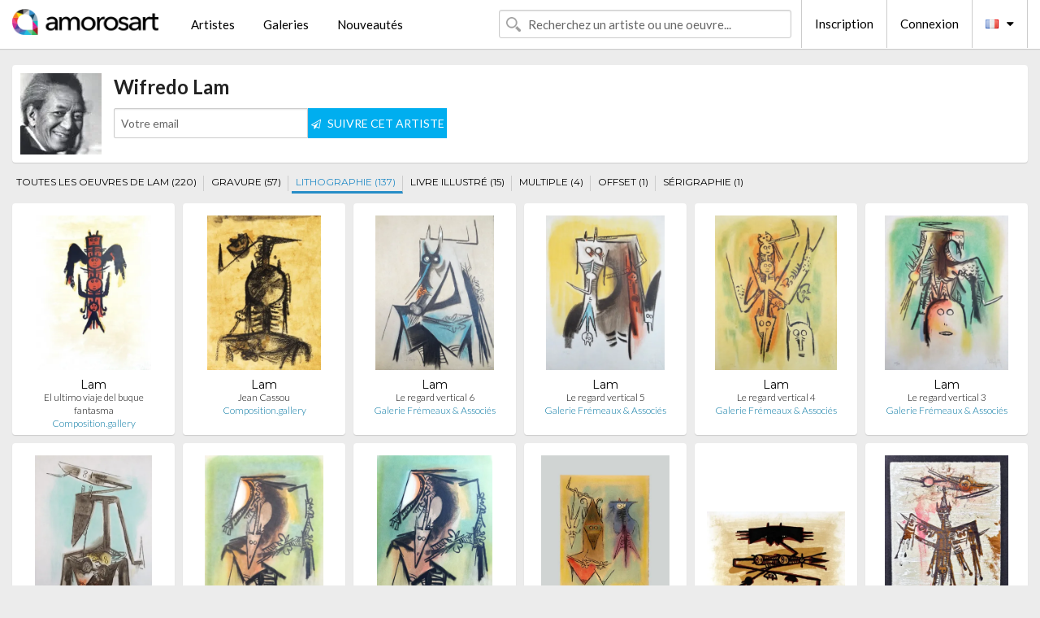

--- FILE ---
content_type: text/html; charset=UTF-8
request_url: https://www.amorosart.com/originales-lithographie-lam-697-10-1.html
body_size: 6305
content:
<!doctype html>
<html class="no-js" lang="fr">
    <head>
        <meta charset="utf-8"/>
        <meta name="viewport" content="width=device-width, initial-scale=1.0" />
                <title>Wifredo Lam estampes originales, lithographies et gravures sur Amorosart</title>
                        <meta name="description" content="Lam présenté par Amorosart, liste des estampes disponibles de Lam et galeries d’art proposant des œuvres de l’artiste Wifredo Lam. Biographie et catalogues raisonnés" />
                        <meta name="keywords" content="wifredo, Lam, Wifredo Lam, Lam lithographies, Lam estampes, Lam gravures" />
                <link rel="shortcut icon" type="image/x-icon" href="favicon.ico" />
        <link rel="icon" type="image/png" href="favicon.png" />
        <!-- css start -->
        <link href="https://fonts.googleapis.com/css?family=Lato:400,400italic,700,300,300italic,700italic,900,100,100italic,900italic" rel="stylesheet" type="text/css" />
        <link href="https://fonts.googleapis.com/css?family=Montserrat:400,700" rel="stylesheet" type="text/css" />
                        <link href="https://www.amorosart.com/build/page.min.css?v=1768486385" rel="stylesheet" type="text/css" />
                        <!-- css end -->
    </head>
    <body>
        <!-- header start -->
<!-- Google tag (gtag.js) -->
<script async src="https://www.googletagmanager.com/gtag/js?id=G-WCER4H6RP1"></script>
<script>
  window.dataLayer = window.dataLayer || [];
  function gtag(){dataLayer.push(arguments);}
  gtag('js', new Date());

  gtag('config', 'G-WCER4H6RP1');
  gtag('config', 'G-MN3ZDL802V');
</script>
<div class="top-bar">
    <div class="row">
        <div class="top-bar-left">
            <ul class="headerLeft">
                <li>
                    <a  href="https://www.amorosart.com/"><img class="header-logo" src="https://www.amorosart.com/assets/images/logoAmorosart.png" width="180"></a>
                </li>
                <a class="show-for-small-only" href="javascript:void();" onclick="$('.menu-mobile').slideToggle(200);"><i class="button-menu-mobile fa fa-bars noir s32"></i></a>
                <div class="header-search-mobile show-for-small-only">
                    <form>
                            <div class="column">
                                <input id="search-mobile" type="text" class="search-mobile s16 mag-search fontLato noir radius" placeholder="Recherchez un artiste ou une oeuvre..." data-source="https://www.amorosart.com/search.html" data-gallery="Galeries" data-artist="Artistes" data-artwork="Oeuvres" />
                            </div>
                    </form>
                </div>
                <li>
                    <ul class="menu s15 fontLato noir hide-for-small-only">
                        <li><a href="https://www.amorosart.com/artistes-contemporains-modernes.html">Artistes</a></li>
                        <li><a href="https://www.amorosart.com/galeries-estampes-originales.html">Galeries</a></li>
                        <li><a href="https://www.amorosart.com/estampes-lithographies.html">Nouveautés</a></li>
                    </ul>
                </li>
            </ul>
        </div>
        <div class="top-bar-right">
            <ul class="headerRight hide-for-small-only">  
                <li class="header-search">
                    <form>
                        <div class="row collapse postfix-round">
                            <div class="columns">
                                <input id="search" type="text" class="s15 fontLato noir radius mag-search" placeholder="Recherchez un artiste ou une oeuvre..."  data-source="https://www.amorosart.com/search.html" data-gallery="Galeries" data-artist="Artistes" data-artwork="Oeuvres" />
                            </div>
                        </div>
                    </form>
                </li>
                <li class="header-links">
                    <ul class="menu s15 fontLato noir">
                        <li><a href="https://www.amorosart.com/signup.html">Inscription</a></li><li><a href="https://www.amorosart.com/signin.html">Connexion</a></li><li><a id="bt-flags" href="#" onclick="$('#other-flags').slideToggle(100);"><i class="famfamfam-flags fr mr10"></i><i class="fa fa-caret-down"></i></a>
                            <ul id="other-flags" class="fontLato s14">
                                                                                                                                                                <li><a href="https://en.amorosart.com/"><i class="famfamfam-flags en mr5"></i></a></li>
                                                                                                                                <li><a href="https://es.amorosart.com/"><i class="famfamfam-flags es mr5"></i></a></li>
                                                                                                                                <li><a href="https://it.amorosart.com/"><i class="famfamfam-flags it mr5"></i></a></li>
                                                                                                                                <li><a href="https://de.amorosart.com/"><i class="famfamfam-flags de mr5"></i></a></li>
                                                                                                                                <li><a href="https://nl.amorosart.com/"><i class="famfamfam-flags nl mr5"></i></a></li>
                                                                                                                                <li><a href="https://pt.amorosart.com/"><i class="famfamfam-flags pt mr5"></i></a></li>
                                                                                                                                <li><a href="https://cn.amorosart.com/"><i class="famfamfam-flags cn mr5"></i></a></li>
                                                                                                                                <li><a href="https://jp.amorosart.com/"><i class="famfamfam-flags jp mr5"></i></a></li>
                                                                                                                                <li><a href="https://ru.amorosart.com/"><i class="famfamfam-flags ru mr5"></i></a></li>
                                                                                            </ul>
                        </li>
                    </ul>
                </li>
            </ul>
        </div>
    </div>
</div>
<div class="menu-mobile" style="display:none">
    <a href="https://www.amorosart.com/artistes-contemporains-modernes.html" class="fontLato">Artistes</a>
    <a href="https://www.amorosart.com/galeries-estampes-originales.html" class="fontLato">Galeries</a>
    <a href="https://www.amorosart.com/estampes-lithographies.html" class="fontLato">Nouveautés</a>
    <a href="https://www.amorosart.com/signup.html" class="fontLato noir">Inscription</a>
    <a href="https://www.amorosart.com/signin.html" class="fontLato noir">Connexion</a>
</div>
<div class="espace20"></div>
<!-- header end -->
        <!-- page start -->
<div class="row">
    <div class="column">
        <div class="columns bgBlanc p10">
                        <img src="https://www.amorosart.com/img/artistes/lam-697-100x100.webp" width="100" class="portrait" />
                        <h1 class="fontLatoBold s24">Wifredo Lam</h1>
            <p class="fontLato s14 mb10"></p>
            <form id="artist-index-subscribe" data-url="https://www.amorosart.com/artist/subscribe.html" data-method="post" data-success-title="Votre inscription a bien été prise en compte !" data-success-text="Cliquez sur le bouton pour continuer">
                <input name="artist_id" type="hidden" value="697" />
                <div class="columns artist-alert large-4 medium-6 end">
                    <div class="row collapse postfix-round">
                        <div class="large-7 medium-6 small-6 columns">
                            <input name="email" type="text" class="s14 fontLato noir" placeholder="Votre email">
                            <small class="error-email hide"></small>
                        </div>
                        <div class="large-5 medium-6 small-6 columns">
                            <button type="submit" class="button postfix s14 fontLato blanc"><i class="fa fa-paper-plane-o mr5 s12"></i> SUIVRE CET ARTISTE</button>
                        </div>
                    </div>
                </div>
            </form>
        </div>
    </div>
</div>
<div class="espace10"></div>
<div class="row">
    <div class="columns">
        <ul class="menuTechnique">
            <li><a class="" href="https://www.amorosart.com/estampes-lam-697-1.html">TOUTES LES OEUVRES DE LAM (220)</a></li>
                        <li><a class="" href="https://www.amorosart.com/originales-gravure-lam-697-8-1.html">GRAVURE (57)</a></li>
                        <li><a class="selected" href="https://www.amorosart.com/originales-lithographie-lam-697-10-1.html">LITHOGRAPHIE (137)</a></li>
                        <li><a class="" href="https://www.amorosart.com/originales-livre_illustré-lam-697-15-1.html">LIVRE ILLUSTRÉ (15)</a></li>
                        <li><a class="" href="https://www.amorosart.com/originales-multiple-lam-697-11-1.html">MULTIPLE (4)</a></li>
                        <li><a class="" href="https://www.amorosart.com/originales-offset-lam-697-12-1.html">OFFSET (1)</a></li>
                        <li><a class="" href="https://www.amorosart.com/originales-sérigraphie-lam-697-14-1.html">SÉRIGRAPHIE (1)</a></li>
                    </ul>
    </div>
</div>
<div class="espace15"></div>
<div class="row prints">
    <div class="column conteneur">
        <div class="row">
                                    <div class="colonnePrint columns large-2 medium-3 small-6 end alignC">
                <div class="boxPrint">
                                        <p class="alignPrints">
                        <a href="https://www.amorosart.com/oeuvre-lam-el_ultimo_viaje_del_buque_fantasma-125593.html" title="Lithographie Lam - El ultimo viaje del buque fantasma" class="lienPrints"><img class="borderPrints printsPlacement" src="https://www.amorosart.com/img/oeuvres/lam-el-ultimo-viaje-del-buque-fantasma-125593-450x450.webp" width="160" alt="Lithographie Lam - El ultimo viaje del buque fantasma" /></a></p>
                    <ul class="artisteOeuvreInfo">
                        <li class="fontMont s14 noir">Lam</li>
                        <li class="fontLatoLight s12 noir"><a class="noir" href="https://www.amorosart.com/oeuvre-lam-el_ultimo_viaje_del_buque_fantasma-125593.html" title="Lithographie Lam - El ultimo viaje del buque fantasma">El ultimo viaje del buque fantasma</a></li>
                        <li class="fontLatoLight s12 bleu"><a class="bleu" href="https://www.amorosart.com/galerie-estampes-compositiongallery-863.html">Composition.gallery</a></li>
                    </ul>
                </div>
            </div>
                        <div class="colonnePrint columns large-2 medium-3 small-6 end alignC">
                <div class="boxPrint">
                                        <p class="alignPrints">
                        <a href="https://www.amorosart.com/oeuvre-lam-jean_cassou-139197.html" title="Lithographie Lam - Jean Cassou" class="lienPrints"><img class="borderPrints printsPlacement" src="https://www.amorosart.com/img/oeuvres/lam-jean-cassou-139197-450x450.webp" width="160" alt="Lithographie Lam - Jean Cassou" /></a></p>
                    <ul class="artisteOeuvreInfo">
                        <li class="fontMont s14 noir">Lam</li>
                        <li class="fontLatoLight s12 noir"><a class="noir" href="https://www.amorosart.com/oeuvre-lam-jean_cassou-139197.html" title="Lithographie Lam - Jean Cassou">Jean Cassou</a></li>
                        <li class="fontLatoLight s12 bleu"><a class="bleu" href="https://www.amorosart.com/galerie-estampes-compositiongallery-863.html">Composition.gallery</a></li>
                    </ul>
                </div>
            </div>
                        <div class="colonnePrint columns large-2 medium-3 small-6 end alignC">
                <div class="boxPrint">
                                        <p class="alignPrints">
                        <a href="https://www.amorosart.com/oeuvre-lam-le_regard_vertical_6-149677.html" title="Lithographie Lam - Le regard vertical 6" class="lienPrints"><img class="borderPrints printsPlacement" src="https://www.amorosart.com/img/oeuvres/lam-le-regard-vertical-6-149677-450x450.webp" width="160" alt="Lithographie Lam - Le regard vertical 6" /></a></p>
                    <ul class="artisteOeuvreInfo">
                        <li class="fontMont s14 noir">Lam</li>
                        <li class="fontLatoLight s12 noir"><a class="noir" href="https://www.amorosart.com/oeuvre-lam-le_regard_vertical_6-149677.html" title="Lithographie Lam - Le regard vertical 6">Le regard vertical 6</a></li>
                        <li class="fontLatoLight s12 bleu"><a class="bleu" href="https://www.amorosart.com/galerie-estampes-galerie_frémeaux_associés-1344.html">Galerie Frémeaux & Associés</a></li>
                    </ul>
                </div>
            </div>
                        <div class="colonnePrint columns large-2 medium-3 small-6 end alignC">
                <div class="boxPrint">
                                        <p class="alignPrints">
                        <a href="https://www.amorosart.com/oeuvre-lam-le_regard_vertical_5-149676.html" title="Lithographie Lam - Le regard vertical 5" class="lienPrints"><img class="borderPrints printsPlacement" src="https://www.amorosart.com/img/oeuvres/lam-le-regard-vertical-5-149676-450x450.webp" width="160" alt="Lithographie Lam - Le regard vertical 5" /></a></p>
                    <ul class="artisteOeuvreInfo">
                        <li class="fontMont s14 noir">Lam</li>
                        <li class="fontLatoLight s12 noir"><a class="noir" href="https://www.amorosart.com/oeuvre-lam-le_regard_vertical_5-149676.html" title="Lithographie Lam - Le regard vertical 5">Le regard vertical 5</a></li>
                        <li class="fontLatoLight s12 bleu"><a class="bleu" href="https://www.amorosart.com/galerie-estampes-galerie_frémeaux_associés-1344.html">Galerie Frémeaux & Associés</a></li>
                    </ul>
                </div>
            </div>
                        <div class="colonnePrint columns large-2 medium-3 small-6 end alignC">
                <div class="boxPrint">
                                        <p class="alignPrints">
                        <a href="https://www.amorosart.com/oeuvre-lam-le_regard_vertical_4-149675.html" title="Lithographie Lam - Le regard vertical 4" class="lienPrints"><img class="borderPrints printsPlacement" src="https://www.amorosart.com/img/oeuvres/lam-le-regard-vertical-4-149675-450x450.webp" width="160" alt="Lithographie Lam - Le regard vertical 4" /></a></p>
                    <ul class="artisteOeuvreInfo">
                        <li class="fontMont s14 noir">Lam</li>
                        <li class="fontLatoLight s12 noir"><a class="noir" href="https://www.amorosart.com/oeuvre-lam-le_regard_vertical_4-149675.html" title="Lithographie Lam - Le regard vertical 4">Le regard vertical 4</a></li>
                        <li class="fontLatoLight s12 bleu"><a class="bleu" href="https://www.amorosart.com/galerie-estampes-galerie_frémeaux_associés-1344.html">Galerie Frémeaux & Associés</a></li>
                    </ul>
                </div>
            </div>
                        <div class="colonnePrint columns large-2 medium-3 small-6 end alignC">
                <div class="boxPrint">
                                        <p class="alignPrints">
                        <a href="https://www.amorosart.com/oeuvre-lam-le_regard_vertical_3-149674.html" title="Lithographie Lam - Le regard vertical 3" class="lienPrints"><img class="borderPrints printsPlacement" src="https://www.amorosart.com/img/oeuvres/lam-le-regard-vertical-3-149674-450x450.webp" width="160" alt="Lithographie Lam - Le regard vertical 3" /></a></p>
                    <ul class="artisteOeuvreInfo">
                        <li class="fontMont s14 noir">Lam</li>
                        <li class="fontLatoLight s12 noir"><a class="noir" href="https://www.amorosart.com/oeuvre-lam-le_regard_vertical_3-149674.html" title="Lithographie Lam - Le regard vertical 3">Le regard vertical 3</a></li>
                        <li class="fontLatoLight s12 bleu"><a class="bleu" href="https://www.amorosart.com/galerie-estampes-galerie_frémeaux_associés-1344.html">Galerie Frémeaux & Associés</a></li>
                    </ul>
                </div>
            </div>
                        <div class="colonnePrint columns large-2 medium-3 small-6 end alignC">
                <div class="boxPrint">
                                        <p class="alignPrints">
                        <a href="https://www.amorosart.com/oeuvre-lam-le_regard_vertical_2-149673.html" title="Lithographie Lam - Le regard vertical 2" class="lienPrints"><img class="borderPrints printsPlacement" src="https://www.amorosart.com/img/oeuvres/lam-le-regard-vertical-2-149673-450x450.webp" width="160" alt="Lithographie Lam - Le regard vertical 2" /></a></p>
                    <ul class="artisteOeuvreInfo">
                        <li class="fontMont s14 noir">Lam</li>
                        <li class="fontLatoLight s12 noir"><a class="noir" href="https://www.amorosart.com/oeuvre-lam-le_regard_vertical_2-149673.html" title="Lithographie Lam - Le regard vertical 2">Le regard vertical 2</a></li>
                        <li class="fontLatoLight s12 bleu"><a class="bleu" href="https://www.amorosart.com/galerie-estampes-galerie_frémeaux_associés-1344.html">Galerie Frémeaux & Associés</a></li>
                    </ul>
                </div>
            </div>
                        <div class="colonnePrint columns large-2 medium-3 small-6 end alignC">
                <div class="boxPrint">
                                        <p class="alignPrints">
                        <a href="https://www.amorosart.com/oeuvre-lam-le_regard_vertical_1-149672.html" title="Lithographie Lam - Le regard vertical 1" class="lienPrints"><img class="borderPrints printsPlacement" src="https://www.amorosart.com/img/oeuvres/lam-le-regard-vertical-1-149672-450x450.webp" width="160" alt="Lithographie Lam - Le regard vertical 1" /></a></p>
                    <ul class="artisteOeuvreInfo">
                        <li class="fontMont s14 noir">Lam</li>
                        <li class="fontLatoLight s12 noir"><a class="noir" href="https://www.amorosart.com/oeuvre-lam-le_regard_vertical_1-149672.html" title="Lithographie Lam - Le regard vertical 1">Le regard vertical 1</a></li>
                        <li class="fontLatoLight s12 bleu"><a class="bleu" href="https://www.amorosart.com/galerie-estampes-galerie_frémeaux_associés-1344.html">Galerie Frémeaux & Associés</a></li>
                    </ul>
                </div>
            </div>
                        <div class="colonnePrint columns large-2 medium-3 small-6 end alignC">
                <div class="boxPrint">
                                        <p class="alignPrints">
                        <a href="https://www.amorosart.com/oeuvre-lam-le_regard_vertical_-_les_loa_petro_enfantent_dans_la_danse-146360.html" title="Lithographie Lam - Le Regard Vertical - "Les loa petro enfantent dans la danse"" class="lienPrints"><img class="borderPrints printsPlacement" src="https://www.amorosart.com/img/oeuvres/lam-le-regard-vertical-les-loa-petro-enfantent-dans-la-danse-146360-450x450.webp" width="160" alt="Lithographie Lam - Le Regard Vertical - "Les loa petro enfantent dans la danse"" /></a></p>
                    <ul class="artisteOeuvreInfo">
                        <li class="fontMont s14 noir">Lam</li>
                        <li class="fontLatoLight s12 noir"><a class="noir" href="https://www.amorosart.com/oeuvre-lam-le_regard_vertical_-_les_loa_petro_enfantent_dans_la_danse-146360.html" title="Lithographie Lam - Le Regard Vertical - "Les loa petro enfantent dans la danse"">Le Regard Vertical - "Les loa petro enfa&hellip;</a></li>
                        <li class="fontLatoLight s12 bleu"><a class="bleu" href="https://www.amorosart.com/galerie-estampes-mla_gallery-1889.html">Mla Gallery</a></li>
                    </ul>
                </div>
            </div>
                        <div class="colonnePrint columns large-2 medium-3 small-6 end alignC">
                <div class="boxPrint">
                                        <p class="alignPrints">
                        <a href="https://www.amorosart.com/oeuvre-lam-pleni_luna_-_démons_familiers-149180.html" title="Lithographie Lam - Pleni Luna - Démons familiers" class="lienPrints"><img class="borderPrints printsPlacement" src="https://www.amorosart.com/img/oeuvres/lam-pleni-luna-demons-familiers-149180-450x450.webp" width="160" alt="Lithographie Lam - Pleni Luna - Démons familiers" /></a></p>
                    <ul class="artisteOeuvreInfo">
                        <li class="fontMont s14 noir">Lam</li>
                        <li class="fontLatoLight s12 noir"><a class="noir" href="https://www.amorosart.com/oeuvre-lam-pleni_luna_-_démons_familiers-149180.html" title="Lithographie Lam - Pleni Luna - Démons familiers">Pleni Luna - Démons familiers</a></li>
                        <li class="fontLatoLight s12 bleu"><a class="bleu" href="https://www.amorosart.com/galerie-estampes-sangallo_fine_art-1602.html">Sangallo Fine Art</a></li>
                    </ul>
                </div>
            </div>
                        <div class="colonnePrint columns large-2 medium-3 small-6 end alignC">
                <div class="boxPrint">
                                        <p class="alignPrints">
                        <a href="https://www.amorosart.com/oeuvre-lam-el_último_viaje_del_buque_fantasma_iii-139177.html" title="Lithographie Lam - El último viaje del buque fantasma III" class="lienPrints"><img class="borderPrints printsPlacement" src="https://www.amorosart.com/img/oeuvres/lam-el-ultimo-viaje-del-buque-fantasma-iii-139177-450x450.webp" width="160" alt="Lithographie Lam - El último viaje del buque fantasma III" /></a></p>
                    <ul class="artisteOeuvreInfo">
                        <li class="fontMont s14 noir">Lam</li>
                        <li class="fontLatoLight s12 noir"><a class="noir" href="https://www.amorosart.com/oeuvre-lam-el_último_viaje_del_buque_fantasma_iii-139177.html" title="Lithographie Lam - El último viaje del buque fantasma III">El último viaje del buque fantasma III</a></li>
                        <li class="fontLatoLight s12 bleu"><a class="bleu" href="https://www.amorosart.com/galerie-estampes-compositiongallery-863.html">Composition.gallery</a></li>
                    </ul>
                </div>
            </div>
                        <div class="colonnePrint columns large-2 medium-3 small-6 end alignC">
                <div class="boxPrint">
                                        <p class="alignPrints">
                        <a href="https://www.amorosart.com/oeuvre-lam-wifredo_lam_1902-1982_-_untitled_-_color_lithograph_-_1970-147354.html" title="Lithographie Lam - Wifredo Lam (1902-1982) - Untitled - Color lithograph - 1970" class="lienPrints"><img class="borderPrints printsPlacement" src="https://www.amorosart.com/img/oeuvres/lam-wifredo-lam-1902-1982-untitled-color-lithograph-1970-147354-450x450.webp" width="160" alt="Lithographie Lam - Wifredo Lam (1902-1982) - Untitled - Color lithograph - 1970" /></a></p>
                    <ul class="artisteOeuvreInfo">
                        <li class="fontMont s14 noir">Lam</li>
                        <li class="fontLatoLight s12 noir"><a class="noir" href="https://www.amorosart.com/oeuvre-lam-wifredo_lam_1902-1982_-_untitled_-_color_lithograph_-_1970-147354.html" title="Lithographie Lam - Wifredo Lam (1902-1982) - Untitled - Color lithograph - 1970">Wifredo Lam (1902-1982) - Untitled - Col&hellip;</a></li>
                        <li class="fontLatoLight s12 bleu"><a class="bleu" href="https://www.amorosart.com/galerie-estampes-gutan_fine_art-1657.html">Gutan Fine Art</a></li>
                    </ul>
                </div>
            </div>
                        <div class="colonnePrint columns large-2 medium-3 small-6 end alignC">
                <div class="boxPrint">
                                        <p class="alignPrints">
                        <a href="https://www.amorosart.com/oeuvre-lam-le_regard_vertical_1-92733.html" title="Lithographie Lam - Le regard vertical #1" class="lienPrints"><img class="borderPrints printsPlacement" src="https://www.amorosart.com/img/oeuvres/lam-le-regard-vertical-1-92733-450x450.webp" width="160" alt="Lithographie Lam - Le regard vertical #1" /></a></p>
                    <ul class="artisteOeuvreInfo">
                        <li class="fontMont s14 noir">Lam</li>
                        <li class="fontLatoLight s12 noir"><a class="noir" href="https://www.amorosart.com/oeuvre-lam-le_regard_vertical_1-92733.html" title="Lithographie Lam - Le regard vertical #1">Le regard vertical #1</a></li>
                        <li class="fontLatoLight s12 bleu"><a class="bleu" href="https://www.amorosart.com/galerie-estampes-compositiongallery-863.html">Composition.gallery</a></li>
                    </ul>
                </div>
            </div>
                        <div class="colonnePrint columns large-2 medium-3 small-6 end alignC">
                <div class="boxPrint">
                                        <p class="alignPrints">
                        <a href="https://www.amorosart.com/oeuvre-lam-el_último_viaje_del_buque_fantasma_vi-139176.html" title="Lithographie Lam - El último viaje del buque fantasma VI" class="lienPrints"><img class="borderPrints printsPlacement" src="https://www.amorosart.com/img/oeuvres/lam-el-ultimo-viaje-del-buque-fantasma-vi-139176-450x450.webp" width="160" alt="Lithographie Lam - El último viaje del buque fantasma VI" /></a></p>
                    <ul class="artisteOeuvreInfo">
                        <li class="fontMont s14 noir">Lam</li>
                        <li class="fontLatoLight s12 noir"><a class="noir" href="https://www.amorosart.com/oeuvre-lam-el_último_viaje_del_buque_fantasma_vi-139176.html" title="Lithographie Lam - El último viaje del buque fantasma VI">El último viaje del buque fantasma VI</a></li>
                        <li class="fontLatoLight s12 bleu"><a class="bleu" href="https://www.amorosart.com/galerie-estampes-compositiongallery-863.html">Composition.gallery</a></li>
                    </ul>
                </div>
            </div>
                        <div class="colonnePrint columns large-2 medium-3 small-6 end alignC">
                <div class="boxPrint">
                                        <p class="alignPrints">
                        <a href="https://www.amorosart.com/oeuvre-lam-untitled_from_the_flight-131163.html" title="Lithographie Lam - Untitled (from the Flight)" class="lienPrints"><img class="borderPrints printsPlacement" src="https://www.amorosart.com/img/oeuvres/lam-untitled-from-the-flight-131163-450x450.webp" width="160" alt="Lithographie Lam - Untitled (from the Flight)" /></a></p>
                    <ul class="artisteOeuvreInfo">
                        <li class="fontMont s14 noir">Lam</li>
                        <li class="fontLatoLight s12 noir"><a class="noir" href="https://www.amorosart.com/oeuvre-lam-untitled_from_the_flight-131163.html" title="Lithographie Lam - Untitled (from the Flight)">Untitled (from the Flight)</a></li>
                        <li class="fontLatoLight s12 bleu"><a class="bleu" href="https://www.amorosart.com/galerie-estampes-compositiongallery-863.html">Composition.gallery</a></li>
                    </ul>
                </div>
            </div>
                        <div class="colonnePrint columns large-2 medium-3 small-6 end alignC">
                <div class="boxPrint">
                                        <p class="alignPrints">
                        <a href="https://www.amorosart.com/oeuvre-lam-le_feu_vert-145063.html" title="Lithographie Lam - Le Feu vert" class="lienPrints"><img class="borderPrints printsPlacement" src="https://www.amorosart.com/img/oeuvres/lam-le-feu-vert-145063-450x450.webp" width="160" alt="Lithographie Lam - Le Feu vert" /></a></p>
                    <ul class="artisteOeuvreInfo">
                        <li class="fontMont s14 noir">Lam</li>
                        <li class="fontLatoLight s12 noir"><a class="noir" href="https://www.amorosart.com/oeuvre-lam-le_feu_vert-145063.html" title="Lithographie Lam - Le Feu vert">Le Feu vert</a></li>
                        <li class="fontLatoLight s12 bleu"><a class="bleu" href="https://www.amorosart.com/galerie-estampes-sangallo_fine_art-1602.html">Sangallo Fine Art</a></li>
                    </ul>
                </div>
            </div>
                        <div class="colonnePrint columns large-2 medium-3 small-6 end alignC">
                <div class="boxPrint">
                                        <p class="alignPrints">
                        <a href="https://www.amorosart.com/oeuvre-lam-le_regard_vertical_7303_taureau-trois-graines_sest_laisse_pousser_les_dents-135397.html" title="Lithographie Lam - Le Regard Vertical 7303 (Taureau-trois-graines s'est laisse pousser les dents)" class="lienPrints"><img class="borderPrints printsPlacement" src="https://www.amorosart.com/img/oeuvres/lam-le-regard-vertical-7303-taureau-trois-graines-sest-laisse-pousser-les-dents-135397-450x450.webp" width="160" alt="Lithographie Lam - Le Regard Vertical 7303 (Taureau-trois-graines s'est laisse pousser les dents)" /></a></p>
                    <ul class="artisteOeuvreInfo">
                        <li class="fontMont s14 noir">Lam</li>
                        <li class="fontLatoLight s12 noir"><a class="noir" href="https://www.amorosart.com/oeuvre-lam-le_regard_vertical_7303_taureau-trois-graines_sest_laisse_pousser_les_dents-135397.html" title="Lithographie Lam - Le Regard Vertical 7303 (Taureau-trois-graines s'est laisse pousser les dents)">Le Regard Vertical 7303 (Taureau-trois-g&hellip;</a></li>
                        <li class="fontLatoLight s12 bleu"><a class="bleu" href="https://www.amorosart.com/galerie-estampes-denis_bloch_fine_art-60.html">Denis Bloch Fine Art</a></li>
                    </ul>
                </div>
            </div>
                        <div class="colonnePrint columns large-2 medium-3 small-6 end alignC">
                <div class="boxPrint">
                                        <p class="alignPrints">
                        <a href="https://www.amorosart.com/oeuvre-lam-sans_titre_7604-135558.html" title="Lithographie Lam - Sans Titre (7604)" class="lienPrints"><img class="borderPrints printsPlacement" src="https://www.amorosart.com/img/oeuvres/lam-sans-titre-7604-135558-450x450.webp" width="160" alt="Lithographie Lam - Sans Titre (7604)" /></a></p>
                    <ul class="artisteOeuvreInfo">
                        <li class="fontMont s14 noir">Lam</li>
                        <li class="fontLatoLight s12 noir"><a class="noir" href="https://www.amorosart.com/oeuvre-lam-sans_titre_7604-135558.html" title="Lithographie Lam - Sans Titre (7604)">Sans Titre (7604)</a></li>
                        <li class="fontLatoLight s12 bleu"><a class="bleu" href="https://www.amorosart.com/galerie-estampes-denis_bloch_fine_art-60.html">Denis Bloch Fine Art</a></li>
                    </ul>
                </div>
            </div>
                        <div class="colonnePrint columns large-2 medium-3 small-6 end alignC">
                <div class="boxPrint">
                                        <p class="alignPrints">
                        <a href="https://www.amorosart.com/oeuvre-lam-sans_titre_ii-135488.html" title="Lithographie Lam - Sans Titre II" class="lienPrints"><img class="borderPrints printsPlacement" src="https://www.amorosart.com/img/oeuvres/lam-sans-titre-ii-135488-450x450.webp" width="160" alt="Lithographie Lam - Sans Titre II" /></a></p>
                    <ul class="artisteOeuvreInfo">
                        <li class="fontMont s14 noir">Lam</li>
                        <li class="fontLatoLight s12 noir"><a class="noir" href="https://www.amorosart.com/oeuvre-lam-sans_titre_ii-135488.html" title="Lithographie Lam - Sans Titre II">Sans Titre II</a></li>
                        <li class="fontLatoLight s12 bleu"><a class="bleu" href="https://www.amorosart.com/galerie-estampes-denis_bloch_fine_art-60.html">Denis Bloch Fine Art</a></li>
                    </ul>
                </div>
            </div>
                        <div class="colonnePrint columns large-2 medium-3 small-6 end alignC">
                <div class="boxPrint">
                                        <p class="alignPrints">
                        <a href="https://www.amorosart.com/oeuvre-lam-le_regard_vertical_7306_multiplies_des_membres_des_loa-135398.html" title="Lithographie Lam - Le Regard Vertical 7306 (Multiplies des membres des loa)" class="lienPrints"><img class="borderPrints printsPlacement" src="https://www.amorosart.com/img/oeuvres/lam-le-regard-vertical-7306-multiplies-des-membres-des-loa-135398-450x450.webp" width="160" alt="Lithographie Lam - Le Regard Vertical 7306 (Multiplies des membres des loa)" /></a></p>
                    <ul class="artisteOeuvreInfo">
                        <li class="fontMont s14 noir">Lam</li>
                        <li class="fontLatoLight s12 noir"><a class="noir" href="https://www.amorosart.com/oeuvre-lam-le_regard_vertical_7306_multiplies_des_membres_des_loa-135398.html" title="Lithographie Lam - Le Regard Vertical 7306 (Multiplies des membres des loa)">Le Regard Vertical 7306 (Multiplies des &hellip;</a></li>
                        <li class="fontLatoLight s12 bleu"><a class="bleu" href="https://www.amorosart.com/galerie-estampes-denis_bloch_fine_art-60.html">Denis Bloch Fine Art</a></li>
                    </ul>
                </div>
            </div>
                        <div class="colonnePrint columns large-2 medium-3 small-6 end alignC">
                <div class="boxPrint">
                                        <p class="alignPrints">
                        <a href="https://www.amorosart.com/oeuvre-lam-affiche_pour_le_salon_de_mai-140627.html" title="Lithographie Lam - Affiche pour le Salon de Mai " class="lienPrints"><img class="borderPrints printsPlacement" src="https://www.amorosart.com/img/oeuvres/lam-affiche-pour-le-salon-de-mai-140627-450x450.webp" width="160" alt="Lithographie Lam - Affiche pour le Salon de Mai " /></a></p>
                    <ul class="artisteOeuvreInfo">
                        <li class="fontMont s14 noir">Lam</li>
                        <li class="fontLatoLight s12 noir"><a class="noir" href="https://www.amorosart.com/oeuvre-lam-affiche_pour_le_salon_de_mai-140627.html" title="Lithographie Lam - Affiche pour le Salon de Mai ">Affiche pour le Salon de Mai</a></li>
                        <li class="fontLatoLight s12 bleu"><a class="bleu" href="https://www.amorosart.com/galerie-estampes-le_coin_des_arts-68.html">Le Coin Des Arts</a></li>
                    </ul>
                </div>
            </div>
                        <div class="colonnePrint columns large-2 medium-3 small-6 end alignC">
                <div class="boxPrint">
                                        <p class="alignPrints">
                        <a href="https://www.amorosart.com/oeuvre-lam-sans_titre-139820.html" title="Lithographie Lam - Sans titre" class="lienPrints"><img class="borderPrints printsPlacement" src="https://www.amorosart.com/img/oeuvres/lam-sans-titre-139820-450x450.webp" width="160" alt="Lithographie Lam - Sans titre" /></a></p>
                    <ul class="artisteOeuvreInfo">
                        <li class="fontMont s14 noir">Lam</li>
                        <li class="fontLatoLight s12 noir"><a class="noir" href="https://www.amorosart.com/oeuvre-lam-sans_titre-139820.html" title="Lithographie Lam - Sans titre">Sans titre</a></li>
                        <li class="fontLatoLight s12 bleu"><a class="bleu" href="https://www.amorosart.com/galerie-estampes-galerie_hus-58.html">Galerie Hus</a></li>
                    </ul>
                </div>
            </div>
                        <div class="colonnePrint columns large-2 medium-3 small-6 end alignC">
                <div class="boxPrint">
                                        <p class="alignPrints">
                        <a href="https://www.amorosart.com/oeuvre-lam-ultimo_viaje_del_buque_fantasma-134934.html" title="Lithographie Lam - Ultimo viaje del buque fantasma" class="lienPrints"><img class="borderPrints printsPlacement" src="https://www.amorosart.com/img/oeuvres/lam-ultimo-viaje-del-buque-fantasma-134934-450x450.webp" width="160" alt="Lithographie Lam - Ultimo viaje del buque fantasma" /></a></p>
                    <ul class="artisteOeuvreInfo">
                        <li class="fontMont s14 noir">Lam</li>
                        <li class="fontLatoLight s12 noir"><a class="noir" href="https://www.amorosart.com/oeuvre-lam-ultimo_viaje_del_buque_fantasma-134934.html" title="Lithographie Lam - Ultimo viaje del buque fantasma">Ultimo viaje del buque fantasma</a></li>
                        <li class="fontLatoLight s12 bleu"><a class="bleu" href="https://www.amorosart.com/galerie-estampes-mla_gallery-1889.html">Mla Gallery</a></li>
                    </ul>
                </div>
            </div>
                        <div class="colonnePrint columns large-2 medium-3 small-6 end alignC">
                <div class="boxPrint">
                                        <p class="alignPrints">
                        <a href="https://www.amorosart.com/oeuvre-lam-barcelona_in_gold-134932.html" title="Lithographie Lam - Barcelona (in gold)" class="lienPrints"><img class="borderPrints printsPlacement" src="https://www.amorosart.com/img/oeuvres/lam-barcelona-in-gold-134932-450x450.webp" width="160" alt="Lithographie Lam - Barcelona (in gold)" /></a></p>
                    <ul class="artisteOeuvreInfo">
                        <li class="fontMont s14 noir">Lam</li>
                        <li class="fontLatoLight s12 noir"><a class="noir" href="https://www.amorosart.com/oeuvre-lam-barcelona_in_gold-134932.html" title="Lithographie Lam - Barcelona (in gold)">Barcelona (in gold)</a></li>
                        <li class="fontLatoLight s12 bleu"><a class="bleu" href="https://www.amorosart.com/galerie-estampes-mla_gallery-1889.html">Mla Gallery</a></li>
                    </ul>
                </div>
            </div>
                        <div class="colonnePrint columns large-2 medium-3 small-6 end alignC">
                <div class="boxPrint">
                                        <div class="ribbon"><span class="sold">Vendu</span></div>
         
                                <p class="alignPrints">
                        <a href="https://www.amorosart.com/oeuvre-lam-les_amis_1978_-_hand-signed-137677.html" title="Lithographie Lam - Les amis, 1978 - Hand-signed" class="lienPrints"><img class="borderPrints printsPlacement" src="https://www.amorosart.com/img/oeuvres/lam-les-amis-1978-hand-signed-137677-450x450.webp" width="160" alt="Lithographie Lam - Les amis, 1978 - Hand-signed" /></a></p>
                    <ul class="artisteOeuvreInfo">
                        <li class="fontMont s14 noir">Lam</li>
                        <li class="fontLatoLight s12 noir"><a class="noir" href="https://www.amorosart.com/oeuvre-lam-les_amis_1978_-_hand-signed-137677.html" title="Lithographie Lam - Les amis, 1978 - Hand-signed">Les amis, 1978 - Hand-signed</a></li>
                        <li class="fontLatoLight s12 bleu"><a class="bleu" href="https://www.amorosart.com/galerie-estampes-ncag-1406.html">Ncag</a></li>
                    </ul>
                </div>
            </div>
                        <div class="colonnePrint columns large-2 medium-3 small-6 end alignC">
                <div class="boxPrint">
                                        <p class="alignPrints">
                        <a href="https://www.amorosart.com/oeuvre-lam-cigognes_ciseaux_gigognes_nesting_scissor_storks-137546.html" title="Lithographie Lam - Cigognes Ciseaux Gigognes (Nesting Scissor Storks)" class="lienPrints"><img class="borderPrints printsPlacement" src="https://www.amorosart.com/img/oeuvres/lam-cigognes-ciseaux-gigognes-nesting-scissor-storks-137546-450x450.webp" width="160" alt="Lithographie Lam - Cigognes Ciseaux Gigognes (Nesting Scissor Storks)" /></a></p>
                    <ul class="artisteOeuvreInfo">
                        <li class="fontMont s14 noir">Lam</li>
                        <li class="fontLatoLight s12 noir"><a class="noir" href="https://www.amorosart.com/oeuvre-lam-cigognes_ciseaux_gigognes_nesting_scissor_storks-137546.html" title="Lithographie Lam - Cigognes Ciseaux Gigognes (Nesting Scissor Storks)">Cigognes Ciseaux Gigognes (Nesting Sciss&hellip;</a></li>
                        <li class="fontLatoLight s12 bleu"><a class="bleu" href="https://www.amorosart.com/galerie-estampes-rogallerycom-712.html">Rogallery.com</a></li>
                    </ul>
                </div>
            </div>
                        <div class="colonnePrint columns large-2 medium-3 small-6 end alignC">
                <div class="boxPrint">
                                        <p class="alignPrints">
                        <a href="https://www.amorosart.com/oeuvre-lam-senza_titolo-137448.html" title="Lithographie Lam - Senza titolo" class="lienPrints"><img class="borderPrints printsPlacement" src="https://www.amorosart.com/img/oeuvres/lam-senza-titolo-137448-450x450.webp" width="160" alt="Lithographie Lam - Senza titolo" /></a></p>
                    <ul class="artisteOeuvreInfo">
                        <li class="fontMont s14 noir">Lam</li>
                        <li class="fontLatoLight s12 noir"><a class="noir" href="https://www.amorosart.com/oeuvre-lam-senza_titolo-137448.html" title="Lithographie Lam - Senza titolo">Senza titolo</a></li>
                        <li class="fontLatoLight s12 bleu"><a class="bleu" href="https://www.amorosart.com/galerie-estampes-sangallo_fine_art-1602.html">Sangallo Fine Art</a></li>
                    </ul>
                </div>
            </div>
                        <div class="colonnePrint columns large-2 medium-3 small-6 end alignC">
                <div class="boxPrint">
                                        <p class="alignPrints">
                        <a href="https://www.amorosart.com/oeuvre-lam-sans_titre_i-135487.html" title="Lithographie Lam - Sans Titre I" class="lienPrints"><img class="borderPrints printsPlacement" src="https://www.amorosart.com/img/oeuvres/lam-sans-titre-i-135487-450x450.webp" width="160" alt="Lithographie Lam - Sans Titre I" /></a></p>
                    <ul class="artisteOeuvreInfo">
                        <li class="fontMont s14 noir">Lam</li>
                        <li class="fontLatoLight s12 noir"><a class="noir" href="https://www.amorosart.com/oeuvre-lam-sans_titre_i-135487.html" title="Lithographie Lam - Sans Titre I">Sans Titre I</a></li>
                        <li class="fontLatoLight s12 bleu"><a class="bleu" href="https://www.amorosart.com/galerie-estampes-denis_bloch_fine_art-60.html">Denis Bloch Fine Art</a></li>
                    </ul>
                </div>
            </div>
                                    <div class="colonnePrint columns large-2 medium-3 small-6 end alignC">
                <a href="https://www.amorosart.com/originales-lithographie-lam-697-10-2.html">
                    <div class="boxPrint boxNext btNext">
                      <div class="columns alignC"><i class="fa ic-next s40 fa-chevron-right bleu"></i></div>
                    </div>
                </a>
            </div>
                    </div>
    </div>
</div>
<div class="espace20 hide-for-small-only"></div>
<div class="row hide-for-small-only">
    <div class="column fontLato s12">
        <ul class="pagination"><li class="current"><a>1</a></li><li><a href="https://www.amorosart.com/originales-lithographie-lam-697-10-2.html" data-ci-pagination-page="2">2</a></li><li><a href="https://www.amorosart.com/originales-lithographie-lam-697-10-3.html" data-ci-pagination-page="3">3</a></li><li><a href="https://www.amorosart.com/originales-lithographie-lam-697-10-4.html" data-ci-pagination-page="4">4</a></li><li><a href="https://www.amorosart.com/originales-lithographie-lam-697-10-5.html" data-ci-pagination-page="5">5</a></li><li class="arrow"><a href="https://www.amorosart.com/originales-lithographie-lam-697-10-2.html" data-ci-pagination-page="2" rel="next">Page Suivante &raquo;</a></li></ul>    </div>
</div>
<div class="espace20"></div>
<div class="row">
    <div class="column"><h2 class="fontMont s16">LAM - BIOGRAPHIE</h2></div>
</div>
<div class="espace10"></div>
<div class="row">
    <div class="column">
        <div class="columns border01 bgBlanc p10">
            <p class="fontLato s14 l26 noir">
                                1902 - Naissance de Wifredo Lam à Sagua la Grande à Cuba.<br />
                                1916 - Wifredo Lam suit les cours de l'école des Beaux-Arts de la Havane.<br />
                                1923 - Lam émigre pour l'Espagne pour suivre les cours de l'Ecole des Beaux-Arts de Madrid.<br />
                                1929 - Wifredo Lam se marie et a un fils l'année suivante. Sa femme et son fils meurent de la tuberculose deux ans plus tard en 1931.<br />
                                1938 - Lam s'installe à Paris, Picasso le présente au marchand Pierre Loeb qui expose ses peintures.<br />
                                1940 - A cause de la guerre, Wifredo Lam quitte Paris pour Marseille où il retrouve un grand nombre de ses amis surréalistes : René Char, Max Ernst, Victor Brauner, Oscar Dominguez etc.<br />
                                1941 - Lam embarque sur un bateau pour la Martinique où il sera interné pendant 40 jours en compagnie de 300 intellectuels, parmi lesquels Breton et Victor Serge.<br />
                                1942 - Lam retourne à Cuba et s'installe à la Havane, il y restera jusqu'en 1952 où il partira s'installer définitivement à Paris.<br />
                                1951 - Wifredo Lam reçoit le premier prix du Salon Nacional de La Havane.<br />
                                1955 - Lam fait une exposition à l'Université de la Havane en solidarité avec les étudiants qui s'opposent à la dictature de Batista. Grande exposition au Musée des Beaux-Arts de Caracas.<br />
                                1959 - Chute de Batista et entrée de Fidel Castro à La Havane.<br />
                                1963 - Lam se rend à Cuba, invité par le gouvernement en place. Trois and plus tard, il peint le tableau "le tiers monde" pour le Palais Présidentiel de La Havane.<br />
                                1970 - Michel Leiris publie une étude sur les oeuvres de Wifredo Lam.<br />
                                1975 - Première exposition de céramiques.<br />
                                1982 - Lam expose à la galerie Pierre Matisse de New-York. Il meurt le 11 septembre 1982. Cuba célèbre des funérailles nationales au mois de décembre de cette même année.<br />
                            </p>
        </div>
    </div>
</div>
<div class="espace20"></div>
<div class="row">
    <div class="column"><h2 class="fontMont s16">LAM - LES PRINCIPALES EXPOSITIONS</h2></div>
</div>
<div class="espace10"></div>
<div class="row">
    <div class="column">
        <div class="columns border01 bgBlanc p10">
            <p class="fontLato s14 l26 noir">
                                1939 - "Dessins par Picasso et gouaches par Wifredo Lam", Pierre Matisse Gallery, New-York.<br />
                                1946 - "Le peintre cubain Wifredo Lam", The London Gallery, New-York.<br />
                                1951 - "Lam et notre temps", La Havane, Cuba.<br />
                                1955 - "Wifredo Lam", Université de la Havane, Cuba.<br />
                                1956 - "Wifredo Lam", Museo de Bellas Artes, Caracas.<br />
                                1962 - "Images de Lam", Galleria dell'Annunciata, Milan, Italie.<br />
                                1966 - "Wifredo Lam", Museo de Bellas Artes, La Havane.<br />
                                1967 - "Rétrospective Lam", Kunsthalle Bâle, Suisse.<br />
                                1968 - "Lam, Matta, Penalba", Musée d'Art Moderne de la Ville de Paris.<br />
                                1971 - "Wifredo Lam", Gimpel Gallery, New-York.<br />
                                1975 - "Le opere ceramiche di Wifredo Lam", Santerno ceramica, Bologne, Italie.<br />
                                1976 - "Wifredo Lam à Paris", Galerie Joan Prats, Barcelone, Espagne.<br />
                                1979 - "La jungle", Musée National d'Art Moderne, Centre Pompidou, Paris.<br />
                            </p>
        </div>
    </div>
</div>
<div class="espace20"></div>
<div class="row">
    <div class="column"><h2 class="fontMont s16">LAM - BIBLIOGRAPHIE</h2></div>
</div>
<div class="espace10"></div>
<div class="row">
    <div class="column">
        <div class="columns border01 bgBlanc p10">
            <p class="fontLato s14 l26 noir">
                                1958 - "Wifredo Lam" de Baragano, Ed. Sociedad Colombista, La Havane, Cuba.<br />
                                1960 - "Lam", de Jacques Charpier, Ed. du Musée de Poche, Paris.<br />
                                1965 - "Wifredo Lam, dessins" de Y. Taillandier, Ed. Denoël, Paris.<br />
                                1972 - "Lam" de Alain Jouffroy, Ed. Georges Fall, Paris.<br />
                                1976 - "Wifredo Lam" de Fouchet, Ed. Poligrafa, Barcelone.<br />
                                1979 - "Wifredo Lam", de André Pierre de Mandiargues, Lasse Soderberg, Pierre Mabille, Ed. XX siècle, Paris.<br />
                            </p>
        </div>
    </div>
</div>
<div class="espace20"></div>
<div class="row">
    <div class="column"><h2 class="fontMont s16">LAM - CATALOGUES RAISONNÉS</h2></div>
</div>
<div class="espace10"></div>
<div class="row">
    <div class="column">
        <div class="columns border01 bgBlanc p10">
                        <img class="borderBiblio biblio" src="https://www.amorosart.com/img/catalogues/lam-30-450x450.webp" width="120" />
            <p class="fontLato s14 l26 noir">"Lam, oeuvre gravé et lithographié". Etabli par Dominique Tonneau-Ryckelynck, ce catalogue liste toutes les estampes de Wifredo Lam. Ed. Musée de Gravelines, 1994. </p>
            <div class="espace20 clear"></div>
                    </div>
    </div>
</div>
<!-- page end -->        <!-- footer start -->
<div class="espace40"></div>
<div class="pied">
    <div class="row">
        <div class="columns s12 fontLatoLight s12 l120 blanc alignC">Copyright Amorosart 2008 - 2026 - CNIL n° : 1301442 - <a href="https://www.amorosart.com/glossaire-estampes.html">Glossaire</a> - <a href="https://www.amorosart.com/faq-estampes.html">F.a.q</a></div>
    </div>
</div>
<!-- footer end -->        <!-- js start -->
                        <script src="https://www.amorosart.com/build/page.min.js?v=1768486385" ></script>
                <script src="https://www.amorosart.com/assets/js/artist_index.js?v=1768486385" ></script>
                        <script>
            $(document).foundation();
        </script>
        <!-- js end -->
    </body>
</html>
